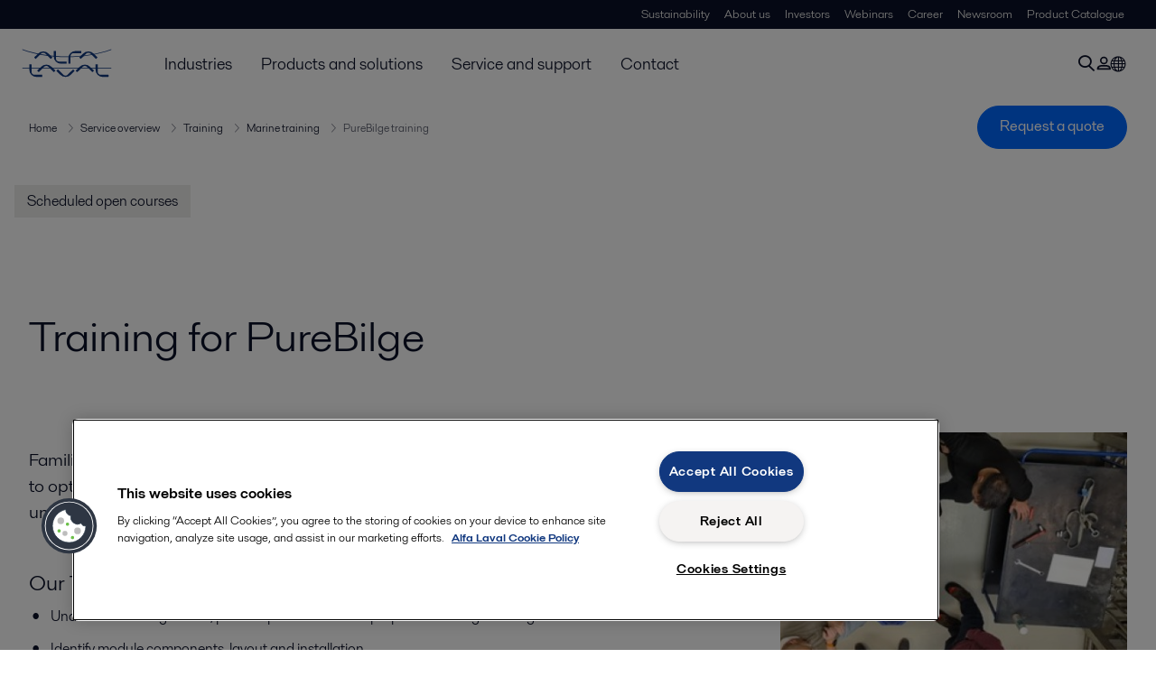

--- FILE ---
content_type: text/html; charset=utf-8
request_url: https://www.alfalaval.ca/service-and-support/service-overview/support-services/training/marine-training/purebilge-crew-training/
body_size: 5078
content:
<!DOCTYPE html>
<html class="desktop not-touch" lang="en-CA" data-locale="en-CA">
<head>
    <meta charset="UTF-8">
<meta http-equiv="Cache-Control" content="no-cache, no-store, must-revalidate">
<meta http-equiv="Pragma" content="no-cache">
<meta http-equiv="Expires" content="0">
<meta name="viewport" content="width=device-width, initial-scale=1.0">
        <meta name="referrer" content="strict-origin-when-cross-origin">

    <meta http-equiv="X-UA-Compatible" content="IE=edge">

        <title>Alfa Laval PureBilge/PureDry Training | Alfa Laval</title>

        <meta name="description" content="Familiarize yourself with PureBilge essentials. Gain knowledge and skills on how to optimize safety and ensure correct handling to prevent unnecessary wear and unplanned stops that can lead to higher operating costs.">


            <link rel="canonical" href="https://www.alfalaval.com/service-and-support/service-overview/support-services/training/marine-training/purebilge-training/">

<link rel="alternate" hreflang="en" href="https://www.alfalaval.com/service-and-support/service-overview/support-services/training/marine-training/purebilge-training/">
<link rel="alternate" hreflang="de" href="https://www.alfalaval.de/service-support/service-uebersicht/support/training/marine-training/purebilge-crew-training/">
<link rel="alternate" hreflang="en-bz" href="https://www.alfalaval.nl/service-and-support/service-overview/support-services/training/marine-training/purebilge-crew-training/">
<link rel="alternate" hreflang="fr-be" href="https://www.alfalaval.nl/fr-be/service-et-support/reseau-de-services/services-d-assistance/formation/marine-training/purebilge-crew-training/">
<link rel="alternate" hreflang="fr-ca" href="https://www.alfalaval.ca/fr-ca/service-et-support/apercu-des-services/services-d-assistance/formation/marine-training/purebilge-crew-training/">
<link rel="alternate" hreflang="x-default" href="https://www.alfalaval.com/service-and-support/service-overview/support-services/training/marine-training/purebilge-training/">

    
    <meta prefix="og:http://ogp.me/ns#" property="og:title" content="Training for PureBilge"><meta prefix="og:http://ogp.me/ns#" property="og:url" content="http://www.alfalaval.ca/purebilge-training/"><meta prefix="og:http://ogp.me/ns#" property="og:description" content="Familiarize yourself with PureBilge essentials. Gain knowledge and skills on how to optimize safety and ensure correct handling to prevent unnecessary wear and unplanned stops that can lead to higher operating costs.">

    <link rel="preconnect" href="https://cdn.cookielaw.org/">
<link rel="dns-prefetch" href="https://cdn.cookielaw.org/">

<link rel="preconnect" href="https://assets.adobedtm.com/">
<link rel="dns-prefetch" href="https://assets.adobedtm.com/">

<link rel="preconnect" href="https://www.gstatic.com/">
<link rel="dns-prefetch" href="https://www.gstatic.com/">

<link rel="preconnect" href="https://www.recaptcha.net/">
<link rel="dns-prefetch" href="https://www.recaptcha.net/">

<link href="/dist/main.9a2aa1cd7fcc67db7431.bundle.css" rel="stylesheet">    
<link rel="icon" type="image/png" sizes="16x16" href="/favicon-16x16.png">
<link rel="icon" type="image/png" sizes="32x32" href="/favicon-32x32.png">
<link rel="icon" type="image/png" sizes="48x48" href="/favicon-48x48.png">
<link rel="icon" type="image/png" sizes="64x64" href="/favicon-64x64.png">
<link rel="icon" type="image/png" sizes="128x128" href="/favicon-128x128.png">



    <script>
        window.lang = "en";
        window.pageId = "296786";
        window.pageType = "StandardPage";
        window.countryId = "896";
        window.isCorporateSite = true;
         var ua = window.navigator.userAgent;
        var msie = ua.indexOf("MSIE ");
        if (msie > 0 || !!navigator.userAgent.match(/Trident.*rv\:11\./)) {
            var s = document.createElement('script')
            s.src = '/assets/js/pollyfill-ie.js'
            s.async = true
            document.head.appendChild(s)
        }
    </script>
<script defer src="/dist/965.9a2aa1cd7fcc67db7431.bundle.js"></script><script defer src="/dist/main.9a2aa1cd7fcc67db7431.bundle.js"></script>    <!-- OneTrust Cookies Consent Notice start for alfalaval.ca -->
<script type="text/javascript" src="https://cdn.cookielaw.org/consent/b99f5ddf-7136-4178-ba32-f66aeab54cfe/OtAutoBlock.js" ></script>
<script src="https://cdn.cookielaw.org/scripttemplates/otSDKStub.js" data-document-language="true" type="text/javascript" charset="UTF-8" data-domain-script="b99f5ddf-7136-4178-ba32-f66aeab54cfe" ></script>
<script type="text/javascript">
function OptanonWrapper() { }
</script>
<!-- OneTrust Cookies Consent Notice end for alfalaval.ca -->


<meta name="google-site-verification" content="Wo95n2T7kqFvWUzcAcJJ4r0IudaQLkX_21iaspl2yrU" />

<!-- Adobe Data Collection (Adobe Launch) container -->
<script src=https://assets.adobedtm.com/d5c621d98c60/df93fb6174be/launch-dda8d1b8615d.min.js async></script>




<!-- GTM data layer -->
<script>
  // Defined variables below to use those for marketo hidden field population, product model datalayer
  var business_unit = 'msh'; var division = 'marinedivision'; var sub_application = 'marine-service'; var page_category = 'service and support,service overview,support services,training,marine training,purebilge training';
  var dataLayer = window.dataLayer = window.dataLayer || []; dataLayer.push({ event: "page_view", site: "canada", page_type: 'service', division: 'marinedivision', energy: 'false', fandw: 'false', marine: 'true', business_unit: 'msh', sub_application: 'marine-service', page_category: 'service and support,service overview,support services,training,marine training,purebilge training', campaign_tag: '', last_publish_date: '2025-12-15 11:15:03 am' }, { originalLocation: document.location.protocol + "//" + document.location.hostname + document.location.pathname + document.location.search });
</script>





    

    <script type="text/javascript">
window.translations = {"searchAjaxServerErrorMessage":{"translation":"Server error, please try again later."},"searchLoadMoreCategoryResults":{"translation":"Show more results"},"searchHeadingItemsFound":{"translation":"items found."},"searchHeadingResultsFor":{"translation":"Search results for"},"optgroupBack":{"translation":"Back"},"PreviousMonth":{"translation":"Previous month"},"NextMonth":{"translation":"Next month"},"January":{"translation":"January"},"February":{"translation":"February"},"March":{"translation":"March"},"April":{"translation":"April"},"May":{"translation":"May"},"June":{"translation":"June"},"July":{"translation":"July"},"August":{"translation":"August"},"September":{"translation":"September"},"October":{"translation":"October"},"November":{"translation":"November"},"December":{"translation":"December"},"Sunday":{"translation":"Sunday"},"Monday":{"translation":"Monday"},"Tuesday":{"translation":"Tuesday"},"Wednesday":{"translation":"Wednesday"},"Thursday":{"translation":"Thursday"},"Friday":{"translation":"Friday"},"Saturday":{"translation":"Saturday"},"Sun":{"translation":"Sun"},"Mon":{"translation":"Mon"},"Tue":{"translation":"Tue"},"Wed":{"translation":"Wed"},"Thu":{"translation":"Thu"},"Fri":{"translation":"Fri"},"Sat":{"translation":"Sat"}};

    </script>
    
    
<script type="text/javascript">var appInsights=window.appInsights||function(config){function t(config){i[config]=function(){var t=arguments;i.queue.push(function(){i[config].apply(i,t)})}}var i={config:config},u=document,e=window,o="script",s="AuthenticatedUserContext",h="start",c="stop",l="Track",a=l+"Event",v=l+"Page",r,f;setTimeout(function(){var t=u.createElement(o);t.src=config.url||"https://js.monitor.azure.com/scripts/a/ai.0.js";u.getElementsByTagName(o)[0].parentNode.appendChild(t)});try{i.cookie=u.cookie}catch(y){}for(i.queue=[],r=["Event","Exception","Metric","PageView","Trace","Dependency"];r.length;)t("track"+r.pop());return t("set"+s),t("clear"+s),t(h+a),t(c+a),t(h+v),t(c+v),t("flush"),config.disableExceptionTracking||(r="onerror",t("_"+r),f=e[r],e[r]=function(config,t,u,e,o){var s=f&&f(config,t,u,e,o);return s!==!0&&i["_"+r](config,t,u,e,o),s}),i}({instrumentationKey:"dcc7b387-c062-44c7-9f04-a1e3a5481ab6",sdkExtension:"a"});window.appInsights=appInsights;appInsights.queue&&appInsights.queue.length===0&&appInsights.trackPageView();</script></head>


<body class=" l-site">
    



    <div id="requestcontact" class="request-modal"></div>
    <div id="webshop" class="request-modal"></div>

    <div id="header" class="l-header with-breadcrumbs">
        

<div class="l-header-sticky-wrapper" id="l-header-sticky-wrapper">
    <div class="l-header-sticky offset-top">
        <div class="l-header-top-bar">
            <div class="l-header-container-specialmenu">
                <div class="l-flex-items"></div>
                <div class="l-flex-items center">
                    <div class="c-top-menu loading"></div>
                </div>
            </div>
        </div>


        <div class="l-header-main">
            <div class="l-header-container loading">
                <div class="l-header-main-left">
                </div>
                <div class="l-header-main-brand">
                    <a class="header-logo-primary">
                        <img src="/ui/css/img/logo-alfalaval.svg" alt="Alfa Laval" height="100px" width="100px"></img>
                    </a>
                </div>

                <div class="l-header-main-right">
                    <div class="l-header-main-menu"></div>
                </div>
            </div>
        </div>
            <div class="c-headerbar">
                <div class="c-headerbar-container loading">
                    <div>
                        <div class="c-breadcrumb">
                            <div class="c-breadcrumb-container"></div>
                            <div class="c-headerbar-social"></div>
                        </div>
                    </div>
                </div>
            </div>
        
    </div>

</div>

    </div>
    <div class="overlay"></div>

    <section class="page-content l-page">
        

<div class="l-submenu-wrap">
    <ul class="l-submenu">
            <li>
                <a class="c-submenu-item " href="/service-and-support/service-overview/support-services/training/marine-training/scheduled-open-courses/">Scheduled open courses</a>
            </li>
    </ul>
</div>
<div class="l-standard-page">
    



    <section class="st1">
        <div class="l-content l-page-center">
            <div class="l-section-main">
                <div class="l-section l-section-100 ">
                    <div class="wysiwyg">
                        <h1 class="al-break-word standard-page-title">Training for PureBilge</h1>
                    </div>
                </div>
            </div>
        </div>

    </section>

    <div class="l-content l-page-center">
        <div class="l-section l-section-100">
            <div class="l-content">
                <div class="l-section l-section-main">
                        <div class="l-section l-section-100 l-section-padding">
                            <div class="wysiwyg">
                                <p class="intro-text">Familiarize yourself with PureBilge essentials. Gain knowledge and skills on how to optimize safety and ensure correct handling to prevent unnecessary wear and unplanned stops that can lead to higher operating costs.</p>
                            </div>
                        </div>


                    <div class="l-content is-bound"><div class="l-section l-section-100 l-section-padding" id="ref297761">

<div class="c-block">
        <h4 class="c-panelblock-header none"> </h4>
            <div class="wysiwyg">
            <h3>Our Training helps you with</h3>
<ul>
<li>Understand the legislation, product portfolio and the purpose of having PureBilge.</li>
<li>Identify module components, layout and installation.</li>
<li>Acquire advanced knowledge and troubleshooting skills through hands-on exercises.</li>
<li>Inspect and evaluate critical parts conditions.</li>
<li>Safety operation and maintenance optimization</li>
</ul>
<h3>Course setup</h3>
<p>1 day Introduction (remotely/onsite/onboard):</p>
<ul>
<li>Legislation, product and system overview</li>
<li>Operation basics, automation and control system basics</li>
<li>Service and maintenance overview</li>
</ul>
<p>&nbsp;</p>
<p>1 day Operation (onsite/onboard):</p>
<ul>
<li>Parameter settings, alarms, troubleshooting basics</li>
<li>Automation and control system basics</li>
<li>Intermediate service hands-on (bowl)</li>
<li>Running separator, CIP, maintenance and upgrades</li>
</ul>
<p>&nbsp;</p>
<p>1 day Hands-on (onsite/onboard):</p>
<ul>
<li>Overhaul service hands-on (spindle)</li>
<li>Automation and control system advanced</li>
</ul>
<h3>Course price</h3>
<p>Contact <a href="mailto:marinetrainings@alfalaval.com">marinetraining@alfalaval.com</a> for a quotation.</p>
<p>&nbsp;</p>
        </div>
    </div></div></div>
                </div>

                <div class="l-section l-section-side">
                    <div class="l-content">
                        <div class="l-section l-section-100">


                        </div>
                        <div class="l-section l-section-100">
                            <div class="l-content is-bound"><div class="l-section l-section-100 l-section-padding" id="ref1124205"><div class="c-vignette-block is-standard is-image-top is-grey">
    <div class="c-vignette-block-body">
        <div class="c-vignette-block-body-wrapper">
            <div class="c-vignette-block-content">


                    <div class="c-vignette-block-link-list">

                    </div>

            </div>
                <div class="c-vignette-block-button">
                    <a class="c-button" href="mailto:marinetraining@alfalaval.com">Contact marine training for an enquiry</a>
                </div>
        </div>

    </div>

        <div class="img-section">
            <img class="c-vignette-block-thumbnail" src="https://www.alfalaval.ca/globalassets/images/industries/marine-and-transportation/marine/purebilge-training.jpg" loading="lazy" alt="PureBilge" height="360" width="640"/>
        </div>
</div>

</div></div>
                        </div>
                    </div>
                </div>
            </div>
        </div>
    </div>









</div>
    </section>

    <div id="footer" class="l-footer-area"></div>

    
    
<noscript>
	<img src="/util/LiveMonitor/Tracking/Index?contentId=296786&amp;languageId=en" alt="" style="display:none" />
</noscript>

<script type="text/javascript" src="/ClientResources/Scripts/native.history.js"></script>
<script type="text/javascript" src="/ClientResources/Scripts/find.js"></script>
<script type="text/javascript">
void(function(){
    var tUrl = "/util/LiveMonitor/Tracking/Index?contentId=296786&languageId=en";
    
    tUrl += (tUrl.indexOf("?") > 0 ? "&" : "?");
    var tUrl1 = tUrl + "r=" + Math.random() + "&referrer=" + escape(document.referrer);
    document.write("<img id='LiveMonTransparentImage' src='" + tUrl1 + "' alt='' width='1' height='1'/>");

    
    
    
    window.onpageshow = function (ev) {
        if (ev && ev.persisted){
            document.getElementById("LiveMonTransparentImage").src = tUrl + "r=" + Math.random() + "&referrer=" + escape(document.referrer);
        }
    }
}());
</script>
<script type="text/javascript">
if(typeof FindApi === 'function'){var api = new FindApi();api.setApplicationUrl('/');api.setServiceApiBaseUrl('/find_v2/');api.processEventFromCurrentUri();api.bindWindowEvents();api.bindAClickEvent();api.sendBufferedEvents();}
</script>

    
    <!-- LiveChat (www.livechatinc.com) -->
<script type="text/javascript"> window.__lc = window.__lc || {}; window.__lc.license = 8203761; (function() { var lc = document.createElement('script'); lc.type = 'text/javascript'; lc.async = true; lc.src = ('https:' == document.location.protocol ? 'https://' : 'http://') + 'cdn.livechatinc.com/tracking.js'; var s = document.getElementsByTagName('script')[0]; s.parentNode.insertBefore(lc, s); })(); </script>
<!-- Call Conversion -->
<script type="text/javascript"> (function(a,e,c,f,g,h,b,d){var k={ak:"967385360",cl:"WGtOCKPuvV4QkMKkzQM",autoreplace:"888 253 2226"}; a[c]=a[c]||function(){(a[c].q=a[c].q||[]).push(arguments)}; a[g]||(a[g]=k.ak); b=e.createElement(h); b.async=1; b.src="//www.gstatic.com/wcm/loader.js"; d=e.getElementsByTagName(h)[0]; d.parentNode.insertBefore(b,d); a[f]=function(b,d,e){a[c](2,b,k,d,null,new Date,e)}; a[f]()})(window,document,"_googWcmImpl","_googWcmGet","_googWcmAk","script"); </script>
<!-- Form fill Conversion --> <script type="text/javascript">/* window.addEventListener('load',function(){var x=0; var myVar = ''; myVar = setInterval(function(){ googlead() }, 1000); function googlead() { if(jQuery('.panel-default:nth(1):contains("Thank you!")').is(":visible") == true) { if(x==0) { (new (Image)).src="//www.googleadservices.com/pagead/conversion/967385360/?label=-vaECMbit14QkMKkzQM&guid=ON&script=0"; x=1; } clearInterval(myVar); } }}); */ </script>
<!-- sf14g -->
<script type="text/javascript" language="javascript">       var sf14gv = 30742; (function() {       var sf14g = document.createElement('script'); sf14g.type = 'text/javascript'; sf14g.async = true; sf14g.src = ('https:' == document.location.protocol ? 'https://' : 'http://') + 't.sf14g.com/sf14g.js'; var s = document.getElementsByTagName('script')[0]; s.parentNode.insertBefore(sf14g, s); })(); </script>
    




<script type="text/javascript" src="/ui/js/modules/EpiForms.js?v=0108073502"></script>

</body>
</html>